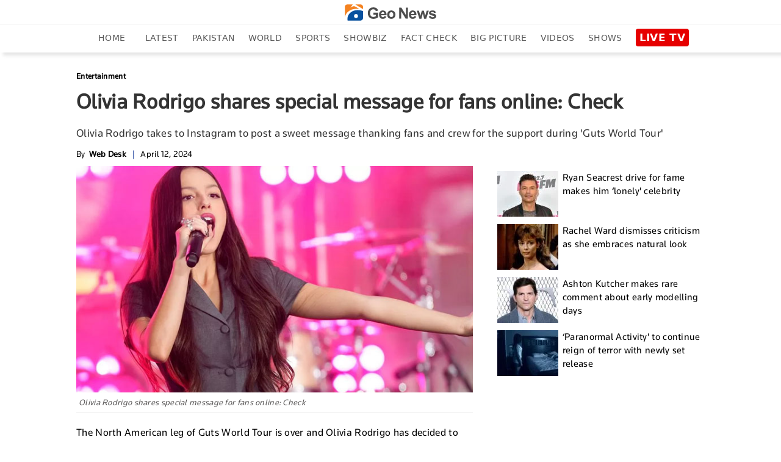

--- FILE ---
content_type: text/html; charset=utf-8
request_url: https://www.google.com/recaptcha/api2/aframe
body_size: 267
content:
<!DOCTYPE HTML><html><head><meta http-equiv="content-type" content="text/html; charset=UTF-8"></head><body><script nonce="49zGg-m1mr1UAPyqwtjgUA">/** Anti-fraud and anti-abuse applications only. See google.com/recaptcha */ try{var clients={'sodar':'https://pagead2.googlesyndication.com/pagead/sodar?'};window.addEventListener("message",function(a){try{if(a.source===window.parent){var b=JSON.parse(a.data);var c=clients[b['id']];if(c){var d=document.createElement('img');d.src=c+b['params']+'&rc='+(localStorage.getItem("rc::a")?sessionStorage.getItem("rc::b"):"");window.document.body.appendChild(d);sessionStorage.setItem("rc::e",parseInt(sessionStorage.getItem("rc::e")||0)+1);localStorage.setItem("rc::h",'1768656311222');}}}catch(b){}});window.parent.postMessage("_grecaptcha_ready", "*");}catch(b){}</script></body></html>